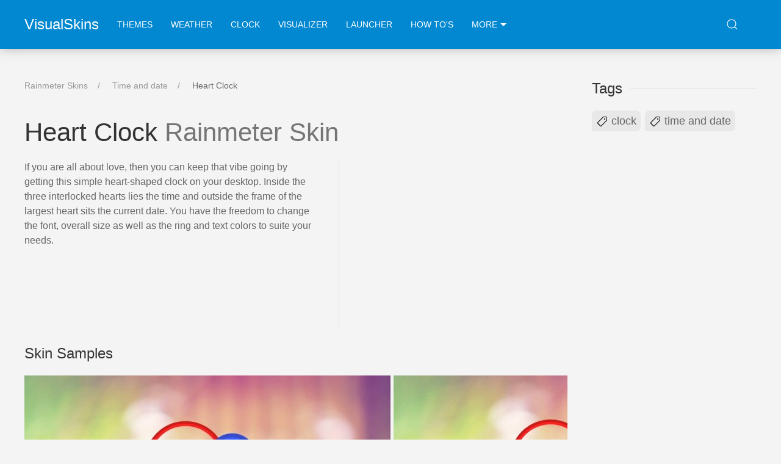

--- FILE ---
content_type: text/html; charset=utf-8
request_url: https://visualskins.com/skin/heart-clock
body_size: 4903
content:
<!DOCTYPE html><html lang="en"><head><meta charset="utf-8"><meta http-equiv="X-UA-Compatible" content="IE=edge"><meta name="viewport" content="width=device-width, initial-scale=1"><meta content="follow,index" name="robots"><meta name="robots" content="index, follow" /><title>Heart Clock Rainmeter Skin</title><meta name="description" content="If you are all about love, then you can keep that vibe going by getting this simple heart-shaped clock on your desktop. Inside the three..." /><link rel="canonical" href="https://visualskins.com/skin/heart-clock" /><link rel="stylesheet" href="https://cdn.jsdelivr.net/npm/uikit@3.10.0/dist/css/uikit.min.css" /><link rel="stylesheet" type="text/css" href="/static/css/style.css?1707233557.1139913"><!-- Google tag (gtag.js) --><script async src="https://www.googletagmanager.com/gtag/js?id=G-ERP2RS2MEV"></script><script>
        window.dataLayer = window.dataLayer || [];
        function gtag(){dataLayer.push(arguments);}
        gtag('js', new Date());

        gtag('config', 'G-ERP2RS2MEV');
      </script><link rel="icon" href="/favicon.ico" type="image/x-icon"><script>
     (adsbygoogle = window.adsbygoogle || []).push({
          google_ad_client: "ca-pub-9759074787082161",
          enable_page_level_ads: true
     });
</script><script async src="//pagead2.googlesyndication.com/pagead/js/adsbygoogle.js"></script></head><body><nav class="navfx"><div class="uk-container  uk-container-center"><div class="uk-navbar-container uk-navbar" uk-navbar><div class="uk-navbar-left"><a class="uk-navbar-item uk-logo" href="https://visualskins.com">VisualSkins</a><ul class="uk-navbar-nav"><li><a href="/tag/themes/">Themes</a></li><li><a href="/tag/weather/">Weather</a></li><li><a href="/tag/clock/">Clock</a></li><li class="uk-visible@l"><a href="/tag/visualizer/">Visualizer</a></li><li class="uk-visible@l"><a href="/tag/launcher/">launcher</a></li><li class = "uk-visible@l"><a href="/guide">How To's</a></li><li><a href="#" uk-toggle="target: #mmenu; mode: click; animation: uk-animation-fade " >More <div class="triangle"></div></a><div id="mmenu" hidden ><button class="uk-modal-close-default" type="button" uk-close uk-toggle="target: #mmenu; mode: click; animation: uk-animation-fade "></button><h5 class="">Featured:</h5><ul class="navm"><li><a href="/tag/clock/" title="clock skins">clock</a></li><li><a href="/tag/themes/" title="themes skins">themes</a></li><li><a href="/tag/visualizer/" title="visualizer skins">visualizer</a></li><li><a href="/tag/weather/" title="weather skins">weather</a></li><li><a href="/tag/launcher/" title="launcher skins">launcher</a></li></ul><h5 class="">System Monitoring:</h5><ul class="navm"><li><a href="/tag/system/" title="system monitor skins">system monitor</a></li><li><a href="/tag/cpu/" title="CPU skins">CPU</a></li><li><a href="/tag/battery/" title="battery skins">battery</a></li><li><a href="/tag/network/" title="network skins">network</a></li><li><a href="/tag/hdd/" title="HDD skins">HDD</a></li><li><a href="/tag/ram/" title="RAM skins">RAM</a></li><li><a href="/tag/wifi/" title="WiFi skins">WiFi</a></li></ul><h5 class="">Skins by Category:</h5><ul class="navm"><li><a href="/tag/time-date/" title="time and date skins">time and date</a></li><li><a href="/tag/music/" title="music skins">music</a></li><li><a href="/tag/calendar/" title="calendar skins">calendar</a></li><li><a href="/tag/note/" title="notes skins">notes</a></li><li><a href="/tag/effects/" title="effects skins">effects</a></li><li><a href="/tag/wallpaper/" title="wallpaper skins">wallpaper</a></li><li><a href="/tag/volume/" title="volume skins">volume</a></li><li><a href="/tag/recycle/" title="recycle bin skins">recycle bin</a></li><li><a href="/tag/search/" title="search skins">search</a></li><li><a href="/tag/countdown/" title="countdown skins">countdown</a></li><li><a href="/tag/currency/" title="currency skins">currency</a></li><li><a href="/tag/e-mail/" title="e-mail skins">e-mail</a></li></ul><h5 class="">Skins by Style:</h5><ul class="navm"><li><a href="/tag/minimal/" title="minimalism skins">minimalism</a></li><li><a href="/tag/anime/" title="anime skins">anime</a></li><li><a href="/tag/steampunk/" title="steampunk skins">steampunk</a></li><li><a href="/tag/fallout/" title="fallout skins">fallout</a></li></ul><ul class="navmf"><li><a href="/guide">How To's</a></li><li><a href="/about">About</a></li><li><a href="/about#contact">Contact</a></li><li><a href="/privacy">Privacy</a></li><li><a href="">Sitemap</a></li></ul></div></li></ul></div><div class="uk-navbar-right uk-visible@m"><div class="uk-navbar-item"><div><a class="uk-navbar-toggle" uk-search-icon href="#"></a><div class="uk-drop" uk-drop="mode: click; pos: left-center; offset: 0"><form class="uk-search uk-search-navbar uk-width-1-1"><input id="search-input" class="uk-search-input" type="search" placeholder="Search..." autofocus spellcheck="false" autocapitalize="off" autocorrect="off" autocomplete="off"></form></div><div id="results" class="uk-dropdown uk-dropdown-bottom-left" style=""></div></div></div></div></div></div></nav><section class="uk-container uk-container-center mainc"><div uk-grid class="uk-grid"><div class="uk-width-3-4@l scontent"><ul class="uk-breadcrumb"><li><a href="https://visualskins.com">Rainmeter Skins</a></li><li><a href="/tag/time-date/">Time and date</a></li><li><span>Heart Clock</span></li></ul><h1 class="title is-2">Heart Clock <span>Rainmeter Skin</span></h1><div uk-grid class="uk-grid uk-grid-divider"><div class="uk-width-auto@m desc"><p>If you are all about love, then you can keep that vibe going by getting this simple heart-shaped clock on your desktop. Inside the three interlocked hearts lies the time and outside the frame of the largest heart sits the current date. You have the freedom to change the font, overall size as well as the ring and text colors to suite your needs.</p></div><div class="uk-width-expand@m"><div class="ads" style="width:336px; height:280px"><script async src="//pagead2.googlesyndication.com/pagead/js/adsbygoogle.js"></script><!-- visualskins_single_desc336 --><ins class="adsbygoogle"
     style="display:inline-block;width:336px;height:280px"
     data-ad-client="ca-pub-9759074787082161"
     data-ad-slot="3523594651"></ins><script>
(adsbygoogle = window.adsbygoogle || []).push({});
</script></div></div></div><div class="uk-margin-top"><h3 class="uk-h3">Skin Samples</h3><div class="uk-position-relative uk-visible-toggle uk-light" uk-slider="finite: true"><div class="uk-slider-items uk-child-width-1-1 uk-child-width-auto@s sliderfx" uk-lightbox="animation: slide"><div><a class="uk-inline" href="/media/p/164/heart-clock-rainmeter.jpg" data-caption="Heart Clock Image #1"><img width="600px" height="400px" src="/i/c/600x400/media/p/164/heart-clock-rainmeter.jpg" class="slimg" alt="Heart Clock Rainmeter Skin #1" ></a></div><div><a class="uk-inline" href="/media/p/164/heart-clock-rainmeter-2.jpg" data-caption="Heart Clock Image #2"><img width="600px" height="400px" src="/i/c/600x400/media/p/164/heart-clock-rainmeter-2.jpg" class="slimg" alt="Heart Clock Rainmeter Skin #2" loading="lazy"></a></div></div><a class="uk-position-center-left uk-position-small uk-hidden-hover" href="#" uk-slidenav-previous uk-slider-item="previous"></a><a class="uk-position-center-right uk-position-small uk-hidden-hover" href="#" uk-slidenav-next uk-slider-item="next"></a></div></div><div class="ads dlad" style="min-height:280px;"><script async src="https://pagead2.googlesyndication.com/pagead/js/adsbygoogle.js"></script><!-- visualskins_single_slider_bot --><ins class="adsbygoogle"
     style="display:block"
     data-ad-client="ca-pub-9759074787082161"
     data-ad-slot="8724074501"
     data-ad-format="auto"
     data-full-width-responsive="true"></ins><script>
     (adsbygoogle = window.adsbygoogle || []).push({});
</script></div><div uk-grid class="uk-grid uk-grid-divider mt50"><div class="uk-width-expand@m"><a id="download"></a><h3 class="uk-h3">Download Heart Clock</h3><a class="uk-button uk-button-primary uk-button-large dlb" href="/media/p/164/heart-clock.rmskin"><span><strong>Download</strong><small>heart-clock.rmskin (25.3 KB)</small></span></a></div><div class="uk-width-auto@m infobox"><dl><dt>rating</dt><dd><div class="rate"></div><div class="ratetxt">5.0 by 2 votes</div></dd><dd><dt>DEVELOPER</dt><dd><a href="https://injust29.deviantart.com/art/Heart-Clock-1-1-342121957" target= _blank title="injust29 deviantArt profile">injust29</a></dd><dt>RUNS ON</dt><dd>Windows 11, 10 and 7</dd></dl></div><div class="uk-width-auto@m infobox"><dl><dt>Requirements</dt><dd>Rainmeter app</dd><dt>FILENAME</dt><dd>heart-clock.rmskin</dd><dt>FILE SIZE</dt><dd>25.3 KB</dd><dt>Date added</dt><dd>June 25, 2018</dd></dl></div></div><div class="ads mt50"><script async src="//pagead2.googlesyndication.com/pagead/js/adsbygoogle.js"></script><!-- visualskins_single_billboard --><ins class="adsbygoogle"
     style="display:inline-block;width:970px;height:250px"
     data-ad-client="ca-pub-9759074787082161"
     data-ad-slot="4956219530"></ins><script>
(adsbygoogle = window.adsbygoogle || []).push({});
</script></div><div class="mt50"><h3 class="uk-heading-line"><span>Related Skins</span></h3><div uk-grid class="uk-grid uk-child-width-1-4@m uk-child-width-1-2@s uk-child-width-auto"><div class="rel rimp"><a href="/skin/simplistic-clock"><figure><img width="193px" height="108px" src="/i/c/193x108/media/p/351/simplistic-clock-thb.jpg" loading="lazy" alt="Simplistic Clock Skin"></figure><span class='tname'>Simplistic Clock</span></a></div><div class="rel rimp"><a href="/skin/darksiders-2-death-lives"><figure><img width="193px" height="108px" src="/i/c/193x108/media/p/477/darksiders-2-death-lives-thb.jpg" loading="lazy" alt="Darksiders 2 Death Lives Skin"></figure><span class='tname'>Darksiders 2 Death Lives</span></a></div><div class="rel rimp"><a href="/skin/sysdash"><figure><img width="193px" height="108px" src="/i/c/193x108/media/p/536/sysdash-thb.jpg" loading="lazy" alt="SysDash Skin"></figure><span class='tname'>SysDash</span></a></div><div class="rel rimp"><a href="/skin/nelamint"><figure><img width="193px" height="108px" src="/i/c/193x108/media/p/64/nelamint-thb.jpg" loading="lazy" alt="Nelamint Skin"></figure><span class='tname'>Nelamint</span></a></div><div class="rel rimp"><a href="/skin/sonder"><figure><img width="193px" height="108px" src="/i/c/193x108/media/p/652/sonder-thb.jpg" loading="lazy" alt="Sonder Skin"></figure><span class='tname'>Sonder</span></a></div><div class="rel rimp"><a href="/skin/unimixxx"><figure><img width="193px" height="108px" src="/i/c/193x108/media/p/449/unimixxx-thb.jpg" loading="lazy" alt="UniMiXxx Skin"></figure><span class='tname'>UniMiXxx</span></a></div><div class="rel rimp"><a href="/skin/vectra"><figure><img width="193px" height="108px" src="/i/c/193x108/media/p/55/vectra-thb.jpg" loading="lazy" alt="Vectra Skin"></figure><span class='tname'>Vectra</span></a></div><div class="rel rimp"><a href="/skin/cc"><figure><img width="193px" height="108px" src="/i/c/193x108/media/p/148/cc-rainmeter-thb.jpg" loading="lazy" alt="CC (Code Geass) Skin"></figure><span class='tname'>CC (Code Geass)</span></a></div><div class="rel rimp"><a href="/skin/color-flow"><figure><img width="193px" height="108px" src="/i/c/193x108/media/p/130/color-flow-thb.jpg" loading="lazy" alt="Color Flow Skin"></figure><span class='tname'>Color Flow</span></a></div><div class="rel rimp"><a href="/skin/dieselpunk-hud"><figure><img width="193px" height="108px" src="/i/c/193x108/media/p/270/dieselpunk-hud-thb.jpg" loading="lazy" alt="Dieselpunk HUD Skin"></figure><span class='tname'>Dieselpunk HUD</span></a></div><div class="rel rimp"><a href="/skin/beijing-forbidden-city-vr11"><figure><img width="193px" height="108px" src="/i/c/193x108/media/p/653/beijing-forbidden-city-vr11-thb.jpg" loading="lazy" alt="Beijing Forbidden City VR1.1 Skin"></figure><span class='tname'>Beijing Forbidden City VR1.1</span></a></div><div class="rel rimp"><a href="/skin/world-cities"><figure><img width="193px" height="108px" src="/i/c/193x108/media/p/394/world-cities-thb.jpg" loading="lazy" alt="World Cities Skin"></figure><span class='tname'>World Cities</span></a></div></div></div><h3 class="uk-heading-line"><span>Comments</span></h3><div id="disqus"><div id="disqus_thread"></div><script>
            var disqus_shortname = 'visualskins-com';
            var disqus_observer = new IntersectionObserver(function(entries) {
              // comments section reached
              // start loading Disqus now
              if(entries[0].isIntersecting) {
                  (function() {
                      var d = document, s = d.createElement('script');
                      s.src = 'https://visualskins-com.disqus.com/embed.js';
                      s.setAttribute('data-timestamp', +new Date());
                      (d.head || d.body).appendChild(s);
                  })();

                  // once executed, stop observing
                  disqus_observer.disconnect();
              }
          }, { threshold: [0] });
          disqus_observer.observe(document.querySelector("#disqus_thread"));
        </script><noscript>Please enable JavaScript to view the <a href="https://disqus.com/?ref_noscript">comments powered by Disqus.</a></noscript></div></div><div class="uk-width-expand@l sidebar"><div class="tmenu"><h3 class="uk-heading-line" ><span>Tags</span></h3><a href="/tag/clock/"><svg width="20" height="20" viewBox="0 0 20 20" xmlns="http://www.w3.org/2000/svg"><path fill="none" stroke="#000" stroke-width="1.1" d="M17.5,3.71 L17.5,7.72 C17.5,7.96 17.4,8.2 17.21,8.39 L8.39,17.2 C7.99,17.6 7.33,17.6 6.93,17.2 L2.8,13.07 C2.4,12.67 2.4,12.01 2.8,11.61 L11.61,2.8 C11.81,2.6 12.08,2.5 12.34,2.5 L16.19,2.5 C16.52,2.5 16.86,2.63 17.11,2.88 C17.35,3.11 17.48,3.4 17.5,3.71 L17.5,3.71 Z"></path><circle cx="14" cy="6" r="1"></circle></svg> clock</a><a href="/tag/time-date/"><svg width="20" height="20" viewBox="0 0 20 20" xmlns="http://www.w3.org/2000/svg"><path fill="none" stroke="#000" stroke-width="1.1" d="M17.5,3.71 L17.5,7.72 C17.5,7.96 17.4,8.2 17.21,8.39 L8.39,17.2 C7.99,17.6 7.33,17.6 6.93,17.2 L2.8,13.07 C2.4,12.67 2.4,12.01 2.8,11.61 L11.61,2.8 C11.81,2.6 12.08,2.5 12.34,2.5 L16.19,2.5 C16.52,2.5 16.86,2.63 17.11,2.88 C17.35,3.11 17.48,3.4 17.5,3.71 L17.5,3.71 Z"></path><circle cx="14" cy="6" r="1"></circle></svg> time and date</a></div><div class="ads sbads mt50"><script async src="//pagead2.googlesyndication.com/pagead/js/adsbygoogle.js"></script><!-- visualskins_single_sidebar_links --><ins class="adsbygoogle"
     style="display:block"
     data-ad-client="ca-pub-9759074787082161"
     data-ad-slot="1139413749"
     data-ad-format="link"
     data-full-width-responsive="true"></ins><script>
(adsbygoogle = window.adsbygoogle || []).push({});
</script></div></div></section><script src="https://cdnjs.cloudflare.com/ajax/libs/jquery/3.3.1/jquery.min.js"></script><script src="https://cdn.jsdelivr.net/npm/uikit@3.10.0/dist/js/uikit.min.js"></script><script type="text/javascript" src="/static/js/main.min.js"></script><script type="text/javascript">
  $(".rate").starRating({
    //starSize: 35,
    initialRating: 5.0,
    useFullStars: true,
    //disableAfterRate: false,
    callback: function(currentRating, $el){
        add_vote( 164 , currentRating)
        $('.ratetxt').text("Your vote "+ currentRating + " star(s). Thank you.")
    },
    onHover: function(currentIndex, currentRating, $el){
      // $('.live-rating').show();
      // $('.live-rating').text(currentIndex);
    },
    onLeave: function(currentIndex, currentRating, $el){
     //  $('.live-rating').hide(); //text(currentRating);
    }
  });
</script><script type="application/ld+json">
{
  "@context": "http://schema.org",
  "@type": "SoftwareApplication",
  "datePublished": "2018-06-25",
  "dateModified": "2018-08-27",
  "url": "https://visualskins.com/skin/heart-clock",
  "name": "Heart Clock Rainmeter Skin",
   "description": "If you are all about love, then you can keep that vibe going by getting this simple heart-shaped clock on your desktop. Inside the three interlocked hearts lies the time and outside the frame of the largest heart sits the current date. You have the freedom to change the font, overall size as well as the ring and text colors to suite your needs.
",
  "image": "https://visualskins.com/i/c/352x198/media/p/164/heart-clock-thb.jpg",
  "fileSize": "25.3 KB",
  "operatingSystem": "Windows 11, Windows 10, Windows 7",
  "applicationCategory": "DesktopEnhancementApplication",
  "applicationSuite": "Rainmeter", 
  "applicationSubCategory": "Time and date Desktop Widget",
  
  "aggregateRating": {
    "@type": "AggregateRating",
    "ratingValue": "5.0",
    "ratingCount": "2"
  },
  "screenshot": "https://visualskins.com/i/c/600x400/media/p/164/heart-clock-rainmeter.jpg" , 
  
    "offers": {
    "@type": "Offer",
    "price": "0.00",
    "priceCurrency": "USD"
  }
}
</script><script type="application/ld+json">
  { "@context": "http://schema.org",
  "@type": "BreadcrumbList",
  "itemListElement": [
      { "@type": "ListItem",
        "position": 1,
        "item": {
            "@id": "https://visualskins.com",
            "url": "https://visualskins.com",
            "name": "Rainmeter Skins"
            }
        },
        { "@type": "ListItem",
        "position": 2,
        "item": {
            "@id": "https://visualskins.com/tag/time-date/",
            "url": "https://visualskins.com/tag/time-date/",
            "name": "Time and date"
            }
        },
        { "@type": "ListItem",
        "position": 3,
        "item": {
            "@id": "https://visualskins.com/skin/heart-clock",
            "url": "https://visualskins.com/skin/heart-clock",
            "name": "Heart Clock"
            }
        }
     ]
    }
</script></body></html>


--- FILE ---
content_type: text/html; charset=utf-8
request_url: https://www.google.com/recaptcha/api2/aframe
body_size: 265
content:
<!DOCTYPE HTML><html><head><meta http-equiv="content-type" content="text/html; charset=UTF-8"></head><body><script nonce="JTDsaM7QbFV5p01a4Jarow">/** Anti-fraud and anti-abuse applications only. See google.com/recaptcha */ try{var clients={'sodar':'https://pagead2.googlesyndication.com/pagead/sodar?'};window.addEventListener("message",function(a){try{if(a.source===window.parent){var b=JSON.parse(a.data);var c=clients[b['id']];if(c){var d=document.createElement('img');d.src=c+b['params']+'&rc='+(localStorage.getItem("rc::a")?sessionStorage.getItem("rc::b"):"");window.document.body.appendChild(d);sessionStorage.setItem("rc::e",parseInt(sessionStorage.getItem("rc::e")||0)+1);localStorage.setItem("rc::h",'1768556144018');}}}catch(b){}});window.parent.postMessage("_grecaptcha_ready", "*");}catch(b){}</script></body></html>